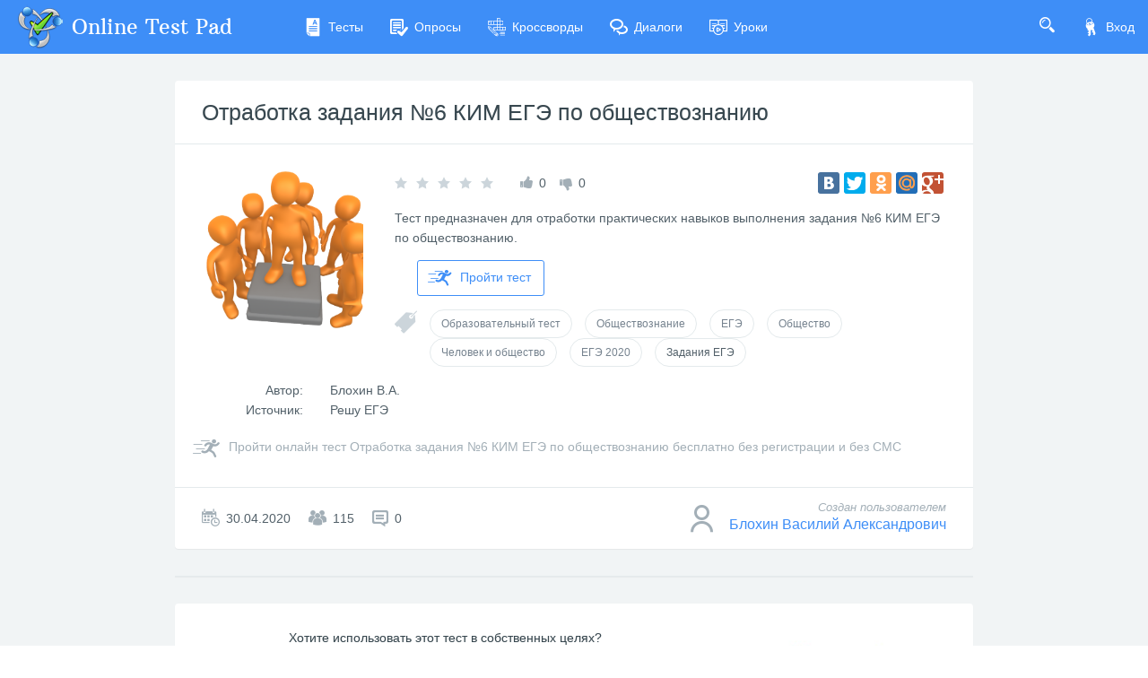

--- FILE ---
content_type: text/html; charset=utf-8
request_url: https://onlinetestpad.com/ru/testview/340780-otrabotka-zadaniya-6-kim-ege-po-obshhestvoznaniyu
body_size: 6005
content:
<!DOCTYPE html>
<html lang="ru">
<head>
    <meta name="viewport" content="width=device-width, initial-scale=1.0, user-scalable=0, minimal-ui">
    <title>Отработка задания №6 КИМ ЕГЭ по обществознанию - Онлайн тест | Online Test Pad</title>
    <meta name="description" content="Отработка задания №6 КИМ ЕГЭ по обществознанию - Онлайн тест. Тест предназначен для отработки практических навыков выполнения задания №6 КИМ ЕГЭ по обществознанию." />
    <meta name="keywords" content="Отработка задания №6 КИМ ЕГЭ по обществознанию, Онлайн тест, отработка заданий ЕГЭ по обществознанию, процесс модернизации, биологическая эволюция, социокультурная эволюция, социальная природа человека, массовая культура, проблема «Север-Юг», физика твердого тела, научные исследования, борьба с инфекциями, простое товарное производство, традиционное общество, постиндустриальное общество, личностные характеристики, научная книга, теория происхождения Вселенной, изучение греческого языка, путешествие по Греции, экспедиции в джунгли, этнографические фильмы, исследовательские методы, мотивы учебной деятельности школьников" />
    <meta name="robots" content="index, follow" />
    <link rel="stylesheet" href="https://cdn-ya.onlinetestpad.net/css/bootstrap.min.css?1764936940000">
    <link rel="stylesheet" href="https://cdn-ya.onlinetestpad.net/css/bootstrap-extend.min.css?1764936940000">
    <link rel="stylesheet" href="https://cdn-ya.onlinetestpad.net/css/remark.min.css?1764936940000">
    <link rel="stylesheet" href="https://cdn-ya.onlinetestpad.net/css/remark-public.css?1764936940000">
    <link rel="stylesheet" href="https://cdn-ya.onlinetestpad.net/css/icons/style.css?1764936940000">
    <script src="https://cdn-ya.onlinetestpad.net/js/jquery-3.4.1.min.js?1764936940000"></script>
    
    <!-- Yandex.RTB -->
    <script>window.yaContextCb=window.yaContextCb||[]</script>
    <script src="https://yandex.ru/ads/system/context.js" async></script>
</head>
<body class="site-navbar-small site-menubar-hide">
    <div id="site-search-panel" class="site-search-panel animation-slide-top">
    <form action="/ru/search">
        <input type="hidden" name="searchid" value="2370805">
        <div class="input-search">
            <button type="submit" class="input-search-btn">
                <i class="icon icon-search"></i>
            </button>
            <input type="text" name="text" class="form-control" placeholder="Что ищем?" autocomplete="off" />
        </div>
    </form>
    <button class="btn btn-pure btn-default btn-icon" onclick="hideSiteSearch()">
        <i class="icon-cross"></i>
    </button>
</div>
<nav class="site-navbar navbar navbar-default navbar-inverse ">
    <ul class="nav navbar-toolbar navbar-toolbar-user">
        <li class="nav-item">
            <a class="nav-link navbar-search" onclick="return showSiteSearch()" href="#">
                <i class="icon-search" aria-hidden="true"></i>
            </a>
        </li>
        <!-- Тут дожен быть блок меню -->
            <li class="nav-item">
                <a class="nav-link nav-link-login" href="/ru/account/login?ReturnUrl=/ru/testview/340780-otrabotka-zadaniya-6-kim-ege-po-obshhestvoznaniyu" rel="nofollow">
                    <i class="icon-keys nav-link-icon"></i>
                    Вход
                </a>
            </li>
    </ul>
    <div class="navbar-header">
        <div class="dropdown navbar-toggler-left">
            <button type="button" class="navbar-toggler hamburger hided" data-toggle="dropdown">
                <span class="hamburger-bar"></span>
            </button>
            <div class="dropdown-menu dropdown-menu-bullet animation-slide-bottom" style="margin: 7px 0 0 6px;">
                <a href="/ru/tests" class="dropdown-item">
                    <i class="icon icon-exam"></i>
                    Тесты
                </a>
                <a href="/ru/surveys" class="dropdown-item">
                    <i class="icon icon-survey"></i>
                    Опросы
                </a>
                <a href="/ru/crosswords" class="dropdown-item">
                    <i class="icon icon-crossword"></i>
                    Кроссворды
                </a>
                <a href="/ru/dialogs" class="dropdown-item">
                    <i class="icon icon-communication"></i>
                    Диалоги
                </a>
                <a href="/ru/lessons" class="dropdown-item">
                    <i class="icon icon-lesson"></i>
                    Уроки
                </a>
            </div>
        </div>
        <a class="navbar-brand navbar-brand-center" href="/ru">
            <img class="navbar-brand-logo navbar-brand-logo-normal" src="https://cdn-ya.onlinetestpad.net/images/site/logo/logo50.png?1764936940000" title="Online Test Pad">
            <span class="navbar-brand-text hidden-xs-down"> Online Test Pad</span>
        </a>
    </div>
    <div class="navbar-container container-fluid">
        <div class="navbar-collapse navbar-collapse-toolbar collapse">
            <ul class="nav navbar-toolbar">
                <li class="nav-item">
                    <a href="/ru/tests" class="nav-link">
                        <i class="icon-exam nav-link-icon"></i>
                        Тесты
                    </a>
                </li>
                <li class="nav-item">
                    <a href="/ru/surveys" class="nav-link">
                        <i class="icon-survey nav-link-icon"></i>
                        Опросы
                    </a>
                </li>
                <li class="nav-item">
                    <a href="/ru/crosswords" class="nav-link">
                        <i class="icon-crossword nav-link-icon"></i>
                        Кроссворды
                    </a>
                </li>
                <li class="nav-item d-md-none d-lg-block">
                    <a href="/ru/dialogs" class="nav-link">
                        <i class="icon-communication nav-link-icon"></i>
                        Диалоги
                    </a>
                </li>
                <li class="nav-item d-md-none d-lg-none d-xl-block">
                    <a href="/ru/lessons" class="nav-link">
                        <i class="icon-lesson nav-link-icon"></i>
                        Уроки
                    </a>
                </li>
                <li class="nav-item nav-item-extra-dropdown dropdown d-none d-sm-none d-md-block d-xl-none">
                    <a href="#" class="nav-link" data-toggle="dropdown">
                        <i class="icon-arrowdown"></i>
                    </a>
                    <div class="dropdown-menu dropdown-menu-right animation-scale-up">
                        <a href="/ru/dialogs" class="dropdown-item d-md-block d-lg-none">
                            <i class="icon icon-communication"></i>
                            Диалоги
                        </a>
                        <a href="/ru/lessons" class="dropdown-item d-lg-block">
                            <i class="icon icon-lesson"></i>
                            Уроки
                        </a>
                    </div>
                </li>
            </ul>
        </div>
    </div>
</nav>

    <div class="page">
        <div class="page-content" style="">
            
<div class="public-item-container">
    <div class="adleft hidden-sm-down">
        <div style="max-width: 250px; position: sticky; top: 5px;">
    <!-- Yandex.RTB R-A-87094-52 -->
    <div id="yandex_rtb_R-A-87094-52_l"></div>
    <script>
        window.yaContextCb.push(() => {
            Ya.Context.AdvManager.render({
                renderTo: 'yandex_rtb_R-A-87094-52_l',
                blockId: 'R-A-87094-52',
                pageNumber: 1
            })
        })</script>
</div>
    </div>
    <div class="adright hidden-md-down">
        <div style="max-width:250px; position: sticky; top: 5px;">
    <!-- Yandex.RTB R-A-87094-52 -->
    <div id="yandex_rtb_R-A-87094-52_r"></div>
    <script>
        window.yaContextCb.push(() => {
            Ya.Context.AdvManager.render({
                renderTo: 'yandex_rtb_R-A-87094-52_r',
                blockId: 'R-A-87094-52',
                pageNumber: 2
            })
        })</script>
</div>
    </div>
    <div class="main">
        
<div class="panel panel-bordered public-item-panel">
    <div class="panel-heading">
        <h1 class="panel-title panel-title-name">
            <a href="/ru/testview/340780-otrabotka-zadaniya-6-kim-ege-po-obshhestvoznaniyu">&#x41E;&#x442;&#x440;&#x430;&#x431;&#x43E;&#x442;&#x43A;&#x430; &#x437;&#x430;&#x434;&#x430;&#x43D;&#x438;&#x44F; &#x2116;6 &#x41A;&#x418;&#x41C; &#x415;&#x413;&#x42D; &#x43F;&#x43E; &#x43E;&#x431;&#x449;&#x435;&#x441;&#x442;&#x432;&#x43E;&#x437;&#x43D;&#x430;&#x43D;&#x438;&#x44E;</a>
        </h1>
    </div>
    <div class="panel-body">
        <div class="row">
            <div class="col-md-3">
                <img class="item-img rounded" src="https://images-cdn.onlinetestpad.net/a2/a2/f8f5d5034905af114ad87320be22.png" />
            </div>
            <div class="col-md-9">
                <div class="row align-items-center">
                    <div class="col-lg-7 mb-15">
                        <div class="public-item-panel__rating d-flex justify-content-center justify-content-md-start flex-nowrap">
                            <div class="rating" data-toggle="tooltip" title="Рейтинг: 0">
                                <i class="icon icon-star-f "></i>
                                <i class="icon icon-star-f "></i>
                                <i class="icon icon-star-f "></i>
                                <i class="icon icon-star-f "></i>
                                <i class="icon icon-star-f "></i>
                            </div>
                            <div>
                                <i class="icon-like blue-grey-400"></i>
                                <span>0</span>
                            </div>
                            <div>
                                <i class="icon-dislike blue-grey-400" style="margin-top: 6px;"></i>
                                <span>0</span>
                            </div>
                        </div>
                    </div>
                    <div class="col-lg-5 mb-15 d-flex align-items-center justify-content-center justify-content-md-start justify-content-lg-end flex-nowrap">
                        <div id="yashare">
    <script type="text/javascript" src="//yandex.st/share/share.js" charset="utf-8"></script>
    <div class="yashare-auto-init" data-yasharel10n="ru" data-yasharequickservices="yaru,vkontakte,facebook,twitter,odnoklassniki,moimir,gplus" data-yasharetheme="counter"></div>
</div>

                    </div>
                </div>
                <p>
                    Тест предназначен для отработки практических навыков выполнения задания №6 КИМ ЕГЭ по обществознанию.
                </p>
                <div>
                    <a class="btn btn-primary btn-outline btn-go" href="/ru/test/340780-otrabotka-zadaniya-6-kim-ege-po-obshhestvoznaniyu">
                        <i class="icon icon-runer"></i>
                        Пройти тест
                    </a>
                </div>
                
<div class="public-item-panel__tags">
    <i class="icon-tag blue-grey-300"></i>
        <a class="btn btn-sm btn-outline btn-default btn-round"
            href="/ru/tests/educational">
            Образовательный тест
        </a>
        <a class="btn btn-sm btn-outline btn-default btn-round"
            href="/ru/tests/socialstudies">
            Обществознание
        </a>
        <a class="btn btn-sm btn-outline btn-default btn-round"
            href="/ru/tests/ege">
            ЕГЭ
        </a>
        <a class="btn btn-sm btn-outline btn-default btn-round"
            href="/ru/tests/society">
            Общество
        </a>
        <a class="btn btn-sm btn-outline btn-default btn-round"
            href="/ru/tests/man-and-society">
            Человек и общество
        </a>
        <a class="btn btn-sm btn-outline btn-default btn-round"
            href="/ru/tests/ege-2020">
            ЕГЭ 2020
        </a>
        <a class="btn btn-sm btn-outline btn-default btn-round"
            >
            Задания ЕГЭ
        </a>
</div>
            </div>
            <div class="col-12">
                
    <div class="row">
            <div class="col-md-2 text-md-right">
                <span>Автор:</span>
            </div>
            <div class="col-md-10">
                <a target="_blank" rel="nofollow" >Блохин В.А.</a>
            </div>
            <div class="col-md-2 text-md-right">
                <span>Источник:</span>
            </div>
            <div class="col-md-10">
                <a target="_blank" rel="nofollow" >Решу ЕГЭ</a>
            </div>
    </div>

            </div>
            <div class="col-12">
                <div class="btn-go-full blue-grey-400">
                    <a href="/ru/test/340780-otrabotka-zadaniya-6-kim-ege-po-obshhestvoznaniyu">
                        <i class="icon-runer"></i>
                        <span>Пройти онлайн тест Отработка задания №6 КИМ ЕГЭ по обществознанию бесплатно без регистрации и без СМС</span>
                    </a>
                </div>
            </div>
        </div>
    </div>
    <div class="panel-footer">
        <div class="row">
            <div class="col-sm-6 public-item-stat-info d-flex">
                <div>
                    <i class="icon-calendar blue-grey-400"></i>
                    <span>30.04.2020</span>
                </div>
                <div>
                    <i class="icon-users blue-grey-400"></i>
                    <span>115</span>
                </div>
                <div>
                    <i class="icon-comments blue-grey-400"></i>
                    <span>0</span>
                </div>
            </div>
                <div class="col-sm-6 public-item-creator">
                        <i class="icon-person blue-grey-400"></i>
                    <div>
                        <span class="blue-grey-400">Создан пользователем</span>
                        <a href="/ru/users/hyoyew6qs6zsu">&#x411;&#x43B;&#x43E;&#x445;&#x438;&#x43D; &#x412;&#x430;&#x441;&#x438;&#x43B;&#x438;&#x439; &#x410;&#x43B;&#x435;&#x43A;&#x441;&#x430;&#x43D;&#x434;&#x440;&#x43E;&#x432;&#x438;&#x447;</a>
                    </div>
                </div>
        </div>
    </div>
</div>

<div class="panel bg-transparent" style="box-shadow: none;">
    <!-- Yandex.RTB R-A-87094-31 -->
    <div id="yandex_rtb_R-A-87094-31"></div>
    <script>
    window.yaContextCb.push(() => {
            Ya.Context.AdvManager.render({
                renderTo: 'yandex_rtb_R-A-87094-31',
                blockId: 'R-A-87094-31'
            })
        })</script>
</div>

    <div class="panel panel-bordered public-item-panel">
        <div id="app-public-percent-rating" actionurl="tests">
            <app-public-percent-rating></app-public-percent-rating>
        </div>
    </div>

<div class="panel panel-bordered public-item-panel">
    <div id="app-public-comments" actionurl="tests">
        <app-public-comments></app-public-comments>
    </div>
    <div class="panel-footer p-0">
        <!-- Yandex.RTB R-A-87094-50 -->
        <div id="yandex_rtb_R-A-87094-50"></div>
        <script>
            window.yaContextCb.push(() => {
                Ya.Context.AdvManager.render({
                    renderTo: 'yandex_rtb_R-A-87094-50',
                    blockId: 'R-A-87094-50'
                })
            })</script>
    </div>
</div>

    <div class="panel">
        <div class="panel-body">
            <div class="public-widget-info">
    <div class="row">
        <div class="col-md-4 order-md-2 order-sm-1">
            <img src="https://cdn-ya.onlinetestpad.net/images/public-widget-info.jpg?1764936940000" />
        </div>
        <div class="col-md-8 order-md-1 order-sm-2">
            <h5>
                Хотите использовать этот тест в собственных целях?
            </h5>
            <div class="bg-blue-500 mx-auto mb-5" style="width: 50px; height: 2px;"></div>
            <strong>Легко!</strong>
                <ul class="blue-grey-500">
                    <li>Для этого Вам необходимо авторизоваться на сайте и вернуться на эту страницу.</li>
                    <li>После этого здесь будет кнопка, с помощью которой вы сможете перейти к процедуре копирования.</li>
                </ul>
        </div>
    </div>
</div>
        </div>
    </div>

    </div>
</div>



        </div>
        <div id="dGlobalModal" class="modal" tabindex="-1" role="dialog"></div>
    </div>
    <footer class="site-footer">
    <div class="site-footer__links">
        <div class="center-container">
            <div class="container-fluid">
                <div class="row">
                    <div class="col-md-4 col-sm-6">
                        <ul>
                            <li>
                                <div class="languages dropup">
    <div class="current" data-toggle="dropdown">
        <img src="https://cdn-ya.onlinetestpad.net/images/flags/ruRU.gif?1764936940000" /><span>Русский</span>
    </div>
    <div class="dropdown-menu dropdown-menu-bullet">
            <a href="/ru" class="dropdown-item">
                <img src="https://cdn-ya.onlinetestpad.net/images/flags/ruRU.gif?1764936940000" /><span>Русский</span>
            </a>
            <a href="/en" class="dropdown-item">
                <img src="https://cdn-ya.onlinetestpad.net/images/flags/enUS.gif?1764936940000" /><span>English</span>
            </a>
            <a href="/ua" class="dropdown-item">
                <img src="https://cdn-ya.onlinetestpad.net/images/flags/uaUA.gif?1764936940000" /><span>Український</span>
            </a>
            <a href="/by" class="dropdown-item">
                <img src="https://cdn-ya.onlinetestpad.net/images/flags/byBY.png?1764936940000" /><span>Беларускі</span>
            </a>
    </div>
</div>

                            </li>
                            <li>
                                <i class="icon-help"></i>
                                <a href="/ru/help">Справка</a>
                            </li>
                            <li>
                                <i class="icon-commentedit"></i>
                                <a href="#" onclick="return showFeedbackForm('ru')">Форма обратной связи</a>
                            </li>
                            <li>
                                <i class="icon-email"></i>
                                <a href="mailto:support@onlinetestpad.com">Написать нам</a>
                            </li>
                        </ul>
                    </div>
                    <div class="col-md-8 col-sm-6">
                        <div class="row">
                            <div class="col-md-6 col-sm-12">
                                <ul>
                                    <li>
                                        <i class="icon-exam"></i>
                                        <a href="/ru/testmaker">Конструктор тестов</a>
                                    </li>
                                    <li>
                                        <i class="icon-survey"></i>
                                        <a href="/ru/surveymaker">Конструктор опросов</a>
                                    </li>
                                    <li>
                                        <i class="icon-crossword"></i>
                                        <a href="/ru/crosswordmaker">Конструктор кроссвордов</a>
                                    </li>
                                </ul>
                            </div>
                            <div class="col-md-6 col-sm-12">
                                <ul>
                                    <li>
                                        <i class="icon-tasks"></i>
                                        <a href="/ru/dialogmaker">Диалоговые тренажёры</a>
                                    </li>
                                    <li>
                                        <i class="icon-communication"></i>
                                        <a href="/ru/taskmaker">Комплексные задания</a>
                                    </li>
                                    <li>
                                        <i class="icon-office"></i>
                                        <a href="/ru/lms">Система Дистанционного Обучения</a>
                                    </li>
                                </ul>
                            </div>
                        </div>
                    </div>
                </div>
            </div>
        </div>
    </div>
    <div class="site-footer__copyright">
        <div class="center-container">
            <div class="container-fluid">
                <div class="row">
                    <div class="col-md-7">
                        <span>2011 - 2025</span>
                        <span>Online Test Pad</span>
                        <a href="/ru/terms">Соглашение об использовании</a>
                        <a href="/ru/privacypolicy">Политика конфиденциальности</a>
                    </div>
                    <div class="col-md-5 ctrl-enter hidden-sm-down">
                        <span>Нашли ошибку?</span><span>Выделите её</span><span>и нажмите</span>
                        <b>Ctrl</b><span>+</span><b>Enter</b>
                    </div>
                </div>
            </div>
        </div>
    </div>
</footer>
<div id="scrollTopAction" class="site-action go-top-action animation-fade">
    <button class="site-action-toggle btn-raised btn btn-default btn-floating">
        <i class="icon-arrowdown"></i>
    </button>
</div>
    <script src="https://cdn-ya.onlinetestpad.net/js/popper.min.js?1764936940000"></script>
    <script src="https://cdn-ya.onlinetestpad.net/js/bootstrap-4.1.3.min.js?1764936940000"></script>
    <script src="https://cdn-ya.onlinetestpad.net/js/public.js?1764936940000"></script>
    
    <div id="public-data" style="display:none;">rbDzajUTLp4oKkZ5H8SN3MOjPiRSoMPX749jSBxhsoVqweLZ12dcf-yacCRl5CKj_1lPdMl3Ehv8zoDbUMHpFAjld9viUhaBu0YF-9j2doQkSuYAZ6St4i2i73htHwzAr7hsZ8MxaZlwiPwmKCT1PRiDiUcuaghw0LH-yoYB39k=</div>
    <script type="text/javascript" src="https://cdn-ya.onlinetestpad.net/apppublic/runtime.fe90b402119586e6.js" type="module"></script><script type="text/javascript" src="https://cdn-ya.onlinetestpad.net/apppublic/polyfills.ef2fe8fc8b2ad9bd.js" type="module"></script><script type="text/javascript" src="https://cdn-ya.onlinetestpad.net/apppublic/main.602e68aca46ea0bd.js" type="module"></script>

<script>
    $('[data-toggle="tooltip"]').tooltip(); $('[data-toggle="dropdown"]').dropdown();
    $('#scrollTopAction').scrollTopAction();
</script>
    <script>
    setTimeout(function() {
        $.get("/home/pageloaded", function (data) { });
    }, 250);
</script>
    <!-- Yandex.Metrika counter -->
    <script type="text/javascript"> (function (d, w, c) { (w[c] = w[c] || []).push(function () { try { w.yaCounter33939084 = new Ya.Metrika({ id: 33939084, clickmap: true, trackLinks: true, accurateTrackBounce: true, webvisor: true, trackHash: true, ut: "noindex" }); } catch (e) { } }); var n = d.getElementsByTagName("script")[0], s = d.createElement("script"), f = function () { n.parentNode.insertBefore(s, n); }; s.type = "text/javascript"; s.async = true; s.src = "https://mc.yandex.ru/metrika/watch.js"; if (w.opera == "[object Opera]") { d.addEventListener("DOMContentLoaded", f, false); } else { f(); } })(document, window, "yandex_metrika_callbacks");</script><noscript><div><img src="https://mc.yandex.ru/watch/33939084?ut=noindex" style="position:absolute; left:-9999px;" alt="" /></div></noscript>
    <!-- /Yandex.Metrika counter -->
</body>
</html>


--- FILE ---
content_type: application/javascript
request_url: https://cdn-ya.onlinetestpad.net/apppublic/runtime.fe90b402119586e6.js
body_size: 359
content:
(()=>{"use strict";var e,v={},p={};function n(e){var f=p[e];if(void 0!==f)return f.exports;var r=p[e]={exports:{}};return v[e].call(r.exports,r,r.exports,n),r.exports}n.m=v,e=[],n.O=(f,r,c,l)=>{if(!r){var s=1/0;for(a=0;a<e.length;a++){for(var[r,c,l]=e[a],t=!0,u=0;u<r.length;u++)(!1&l||s>=l)&&Object.keys(n.O).every(d=>n.O[d](r[u]))?r.splice(u--,1):(t=!1,l<s&&(s=l));if(t){e.splice(a--,1);var o=c();void 0!==o&&(f=o)}}return f}l=l||0;for(var a=e.length;a>0&&e[a-1][2]>l;a--)e[a]=e[a-1];e[a]=[r,c,l]},n.o=(e,f)=>Object.prototype.hasOwnProperty.call(e,f),(()=>{var e={666:0};n.O.j=c=>0===e[c];var f=(c,l)=>{var u,o,[a,s,t]=l,i=0;if(a.some(b=>0!==e[b])){for(u in s)n.o(s,u)&&(n.m[u]=s[u]);if(t)var _=t(n)}for(c&&c(l);i<a.length;i++)n.o(e,o=a[i])&&e[o]&&e[o][0](),e[o]=0;return n.O(_)},r=self.webpackChunkpublic=self.webpackChunkpublic||[];r.forEach(f.bind(null,0)),r.push=f.bind(null,r.push.bind(r))})()})();